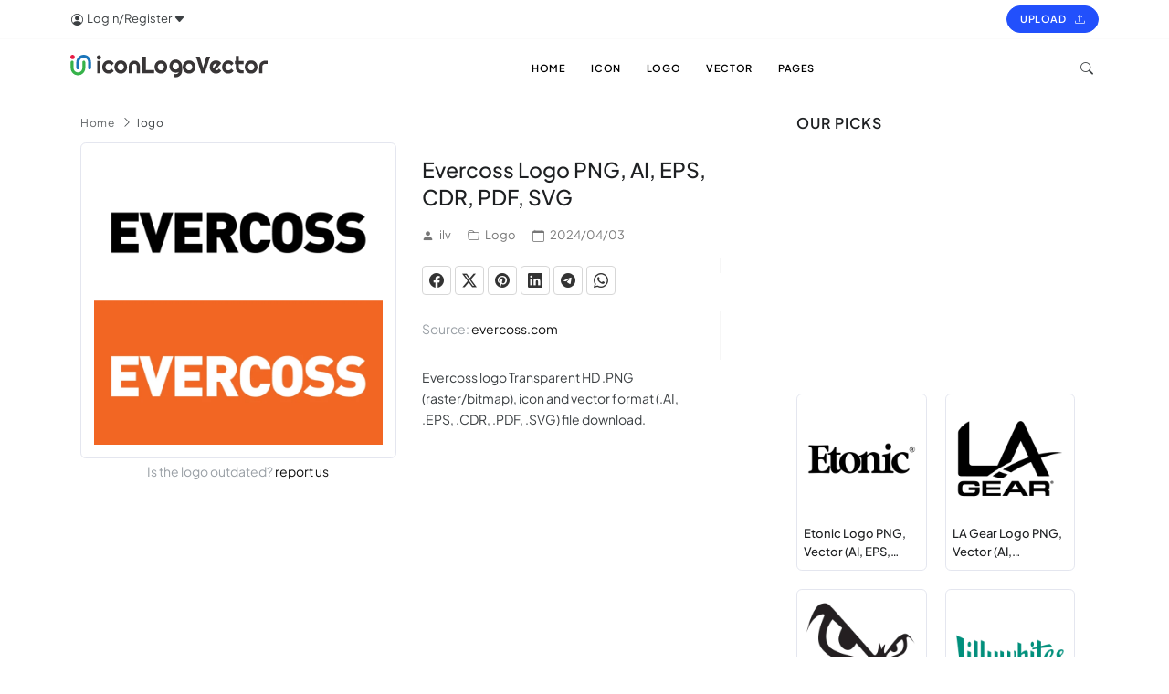

--- FILE ---
content_type: text/html; charset=UTF-8
request_url: https://iconlogovector.com/logo/evercoss
body_size: 10308
content:
<!DOCTYPE html>
<html lang="en" >
    <head>
        <meta charset="utf-8">
        <meta name="viewport" content="width=device-width, initial-scale=1">
        <meta http-equiv="X-UA-Compatible" content="IE=edge">
        <title>Evercoss Logo PNG, AI, EPS, CDR, PDF, SVG - iconLogoVector</title>
        <link rel="canonical" href="https://iconlogovector.com/logo/evercoss">
        <meta name="description" content="Evercoss logo Transparent HD .PNG (raster/bitmap), icon and vector format (.AI, .EPS, .CDR, .PDF, .SVG) file download.">
        <meta name="keywords" content="evercoss">
        <meta name="X-CSRF-TOKEN" content="fa838c307c94b12019d2860b58e123af"> 
        <link rel="apple-touch-icon" sizes="180x180" href="https://iconlogovector.com/apple-touch-icon.png">
        <link rel="icon" type="image/png" sizes="32x32" href="https://iconlogovector.com/favicon-32x32.png">
        <link rel="icon" type="image/png" sizes="16x16" href="https://iconlogovector.com/favicon-16x16.png">
        <link rel="manifest" href="https://iconlogovector.com/site.webmanifest">      
            <meta name="author" content="ilv">
    <meta property="og:locale" content="en">
    <meta property="og:type" content="article">
    <meta property="og:title" content="Evercoss Logo PNG, AI, EPS, CDR, PDF, SVG - iconLogoVector">
    <meta property="og:description" content="Evercoss logo Transparent HD .PNG (raster/bitmap), icon and vector format (.AI, .EPS, .CDR, .PDF, .SVG) file download.">
    <meta property="og:url" content="https://iconlogovector.com/logo/evercoss">
    <meta property="og:site_name" content="iconLogoVector">
    <meta property="article:published_time" content="2024-04-03T02:24:26+07:00">
    <meta property="article:modified_time" content="2024-04-03T02:24:54+07:00">
            <meta property="og:image" content="https://iconlogovector.com/uploads/images/2024/03/lg-6606e3095fd0c-Evercoss.webp">
        <meta name="twitter:card" content="summary_large_image">
        <meta name="twitter:title" content="Evercoss Logo PNG, AI, EPS, CDR, PDF, SVG - iconLogoVector">
        <meta name="twitter:description" content="Evercoss logo Transparent HD .PNG (raster/bitmap), icon and vector format (.AI, .EPS, .CDR, .PDF, .SVG) file download.">
        <meta name="twitter:label1" content="Written by">
        <meta name="twitter:data1" content="ilv">
        <script type="application/ld+json">{"@context": "https://schema.org","@graph": [{"@type": "WebSite","@id": "https://iconlogovector.com/#website","url": "https://iconlogovector.com/","name": "iconLogoVector","description": "Evercoss logo Transparent HD .PNG (raster/bitmap), icon and vector format (.AI, .EPS, .CDR, .PDF, .SVG) file download.","potentialAction": [{"@type": "SearchAction","target": {"@type": "EntryPoint","urlTemplate": "https://iconlogovector.com/post/search?q={search_term_string}"},"query-input": "required name=search_term_string"}],"inLanguage": "en"}, {"@type": "ImageObject","inLanguage": "en","@id": "https://iconlogovector.com/uploads/images/2024/03/lg-6606e3095fd0c-Evercoss.webp","url": "https://iconlogovector.com/uploads/images/2024/03/lg-6606e3095fd0c-Evercoss.webp","contentUrl": "https://iconlogovector.com/uploads/images/2024/03/lg-6606e3095fd0c-Evercoss.webp","caption": "Evercoss Logo PNG, AI, EPS, CDR, PDF, SVG - iconLogoVector"}, {"@type": "WebPage","@id": "https://iconlogovector.com/logo/evercoss","url": "https://iconlogovector.com/logo/evercoss","name": "Evercoss Logo PNG, AI, EPS, CDR, PDF, SVG - iconLogoVector","isPartOf": {"@id": "https://iconlogovector.com/#website"},"primaryImageOfPage": {"@id": "https://iconlogovector.com/uploads/images/2024/03/lg-6606e3095fd0c-Evercoss.webp"},"image": {"@id": "https://iconlogovector.com/uploads/images/2024/03/lg-6606e3095fd0c-Evercoss.webp"},"thumbnailUrl": "https://iconlogovector.com/uploads/images/2024/03/lg-6606e3095fd0c-Evercoss.webp","datePublished": "2024-04-03T02:24:26+07:00","dateModified": "2024-04-03T02:24:54+07:00","author": {"@id": "https://iconlogovector.com/u/ilv"},"description": "Evercoss logo Transparent HD .PNG (raster/bitmap), icon and vector format (.AI, .EPS, .CDR, .PDF, .SVG) file download.","breadcrumb": {"@id": "https://iconlogovector.com/logo/evercoss#breadcrumb"},"inLanguage": "en","potentialAction": [{"@type": "ReadAction","target": ["https://iconlogovector.com/logo/evercoss"]}]}, {"@type": "BreadcrumbList","@id": "https://iconlogovector.com/logo/evercoss#breadcrumb","itemListElement": [{"@type": "ListItem","position": 1,"name": "Home","item": "https://iconlogovector.com/"}, {"@type": "ListItem","position": 2,"name": "logo","item": "https://iconlogovector.com/logo"}, {"@type": "ListItem","position": 3,"name": "Evercoss Logo PNG, AI, EPS, CDR, PDF, SVG"}]}, {"@type": "Person","@id": "https://iconlogovector.com/u/ilv","name": "ilv","image": {"@type": "ImageObject","inLanguage": "en","@id": "https://iconlogovector.com/uploads/avatar/2023/11/6550383d229a9-mstile-310x310.png","url": "https://iconlogovector.com/uploads/avatar/2023/11/6550383d229a9-mstile-310x310.png","contentUrl": "https://iconlogovector.com/uploads/avatar/2023/11/6550383d229a9-mstile-310x310.png","caption": "ilv"},"sameAs": ["https://iconlogovector.com/"],"url": "https://iconlogovector.com/u/ilv"}]}</script>
        <script>var pageConfig = {"postType":"post","uriActive":"","category":"logo","slug":"evercoss"}</script>
        <link href="https://iconlogovector.com/theme/default/css/vendor.css?v=1.7" rel="stylesheet">
        <link href="https://iconlogovector.com/theme/default/css/style.css?v=1.7" rel="stylesheet">
                <script>
            var siteData = {
                csrfHeaderName: 'X-CSRF-TOKEN',
                siteUrl: 'https://iconlogovector.com/', 
                url: 'https://iconlogovector.com/logo/evercoss',
                csrfName: 'csrf_token_name',
            };  
        </script>
        <script async src="https://pagead2.googlesyndication.com/pagead/js/adsbygoogle.js?client=ca-pub-3288866780282962" crossorigin="anonymous"></script>

<script async src="https://www.googletagmanager.com/gtag/js?id=G-SFPLGT914R"></script>

<script>window.dataLayer = window.dataLayer || []; function gtag(){dataLayer.push(arguments);} gtag('js', new Date());gtag('config', 'G-SFPLGT914R');</script>    </head>
<body > 
        <div class="body-inner">
        <div id="topbar">
    <div class="container">
        <div class="row">
            <div class="col-6">
                <div class="topbar-dropdown">
                                            <a class="title"><i class="bi-person-circle"></i> &nbsp;Login/Register <i class="bi-caret-down-fill"></i></a>
                        <div class="dropdown-list">
                            <a class="list-entry" href="https://iconlogovector.com/auth/login">Login</a>
                            <a class="list-entry" href="https://iconlogovector.com/auth/register">Register</a>
                        </div>  
                               
                </div>
            </div>
                        <div class="col-6">
                <div class="topbar-dropdown float-right">
                    <span class="title"><a class="btn btn-rounded btn-sm" href="#modalLogin" data-lightbox="inline"><span class="pe-2">Upload</span> <i class="bi-upload"></i></a></span>
                </div>
            </div>
              
                        <div id="modalLogin" class="modal no-padding">
                <div class="row">
                    <div class="col">
                        <div class="p-40 p-t-60 p-xs-20">
                            <h3>Login</h3>
                            <form class="form-validate form-grey-fields formAutoValidate" data-redirect="user/post-create" action="https://iconlogovector.com/auth/login" method="post">
                                <input type="hidden" name="csrf_token_name" value="fa838c307c94b12019d2860b58e123af">    
                                <div class="form-group">
                                    <label class="sr-only">Email</label>
                                    <div class="input-group">
                                    <input type="email" class="form-control" name="email" placeholder="Enter your email" value="" required="">
                                    <span class="input-group-text"><i class="bi-envelope"></i></span>
                                    </div>
                                </div>
                                <div class="form-group m-b-5">
                                    <label class="sr-only">Password</label>
                                    <div class="input-group">
                                        <input class="form-control" name="password" placeholder="Enter password" type="password" required="" autocomplete="off">
                                        <span class="input-group-text"><i class="bi-lock" aria-hidden="true"></i></span>
                                    </div>
                                </div>
                                <div class="form-group m-b-5">
                                    <label class="sr-only">Captcha</label>
                                    <div class="input-group">
                                    <input class="form-control" autocomplete="off" name="captcha" type="text" placeholder="Input Captcha" required>
                                     <div class="input-group-text p-0 bg-white">
                                      <div class="d-inline-block">
                                                                                <!-- id="captcha" is required -->
                                        <img id="imgCaptcha" class="img-fluid imgCaptcha" alt="" src="[data-uri]">
                                      </div>
                                      <div class="d-inline-block align-items-center">
                                        <button class="btn btn-sm btn-light btn-rounded mt-0 mb-0 me-1 d-none btnLoading" type="button" disabled>
                                            <span class="spinner-border spinner-border-sm align-middle" role="status" aria-hidden="true"></span>
                                        </button>
                                        <!-- id="btnRefresh" is required -->
                                        <button id="btnRefresh" class="btn btn-sm btn-light mt-0 mb-0 me-1 btnRefresh" type="button" data-bs-toggle="tooltip" data-bs-placement="top" data-bs-title="Refresh Captcha">
                                            <i class="bi-arrow-repeat align-middle"></i>
                                            <span class="btn-spinner spinner-border spinner-border-sm d-none" role="status" aria-hidden="true"></span>
                                        </button>
                                      </div>              
                                    </div>
                                    </div>
                                </div>
                                <div class="form-group form-inline text-start m-b-10 ">
                                    <p><a class="right" href="https://iconlogovector.com/auth/forgot-password">
                                        <small>Forgot Password?</small>
                                    </a></p>
                                </div>
                                <div class="text-start form-group">
                                    <button type="submit" class="btn btn-primary">
                                        <span class="spinner-border spinner-border-sm me-2 d-none" role="status" aria-hidden="true"></span>
                                        Login
                                    </button>
                                </div>
                            </form>
                            <p class="text-muted"><small>Don't have an Account? <a href="https://iconlogovector.com/auth/register">Register For Free</a></small></p>
                        </div>
                    </div>
                </div>
            </div>
              
        </div>
    </div>
</div>        <header id="header" class="header-mini">
            <div class="header-inner">
                <div class="container">
                    <div id="logo"> 
                        <a id="website" href="https://iconlogovector.com/" class="auth-logo-dark logo-dark">
                        <img src="https://iconlogovector.com/theme/default/img/logo-lg.svg" alt="Logo" width="210" height="58">
                    </a></div>
                    <div id="search"><a id="btn-search-close" class="btn-search-close" aria-label="Close search form"><i class="bi-x-lg"></i></a>
                        <form class="search-form" action="https://iconlogovector.com/post/search" method="get">
                            <input class="form-control" name="q" type="text" placeholder="Type & Search...">
                            <span class="text-muted">Start typing & press "Enter" or "ESC" to close</span>
                        </form>
                    </div>
                    <div class="header-extras">
                        <ul>
                            <li>
                                <a id="btn-search" href="#"> <i class="bi-search"></i></a>
                            </li>
                        </ul>
                    </div>
                    <div id="mainMenu-trigger"> <a class="lines-button x"><span class="lines"></span></a> </div>
                    <div id="mainMenu" class="menu-center menu-onclick menu-lines">
                        <div class="container">
                            <nav>
                                <ul>
                                    <li><a href="https://iconlogovector.com/">HOME</a></li>
                                    <li><a href="https://iconlogovector.com/icon">ICON</a></li><li><a href="https://iconlogovector.com/logo">LOGO</a></li><li><a href="https://iconlogovector.com/vector">VECTOR</a></li>                                    <li class="dropdown"><a href="#">Pages</a>
                                        <ul class="dropdown-menu">
                                            <li><a href="https://iconlogovector.com/p/about">ABOUT</a></li><li><a href="https://iconlogovector.com/p/tos">TERM AND CONDITION</a></li><li><a href="https://iconlogovector.com/p/privacy">PRIVACY POLICY</a></li><li><a href="https://iconlogovector.com/p/dmca">DMCA</a></li><li><a href="https://iconlogovector.com/p/copyright">COPYRIGHT</a></li><li><a href="https://iconlogovector.com/p/contact">CONTACT US</a></li>                                        </ul>
                                    </li>
                                </ul>
                            </nav>
                        </div>
                    </div>
                </div>
            </div>
        </header>
        <div id="page-content" class="sidebar-both min-vh-100">
    <div class="container">
        <div class="row">
            <div class="content single-post col-lg-8">           
                <div id="breadcrumb" class="breadcrumb float-left">
                    <ul>
                        <li><a href="https://iconlogovector.com/">Home</a>
                        </li>
                        <li class="active"><a href="https://iconlogovector.com/logo">logo</a>
                        </li>
                    </ul>
                </div>
                <div class="post-item">
    <div class="post-item-wrap">
          
        <div class="row mb-0">
                        <div class="col-md-6">
                <div data-items="1" data-lightbox="gallery" class="p-3 border rounded">
                    <a href="https://iconlogovector.com/uploads/images/2024/03/lg-6606e3095fd0c-Evercoss.webp" data-lightbox="image">
                        <img id="primaryImage" alt="Evercoss Logo" class="img-fluid" src="https://iconlogovector.com/uploads/images/2024/03/lg-6606e3095fd0c-Evercoss.webp">         
                    </a>
                </div>
                <p class="text-center text-muted m-0"><small>Is the logo outdated? <a class="text-dark" href="https://iconlogovector.com/post/report/evercoss">report us</a></small></p>
            </div>
                        <div class="col-md-6">
               <div class="post-item-description p-0 m-0">    
                   <h1 class="text-break">Evercoss Logo PNG, AI, EPS, CDR, PDF, SVG</h1>     
                   <div class="post-meta">
                        <span class="post-meta-user"><i class="bi-person-fill"></i> <a href="https://iconlogovector.com/u/ilv">ilv</a></span>
                        <span class="post-meta-category"><i class="bi-folder"></i> <a href="https://iconlogovector.com/logo">Logo</a></span>
                        <span class="post-meta-date"><i class="bi-calendar"></i> 2024/04/03</span>                       
                        <div class="mb-5 social-icons social-icons-border social-icons-colored-hover">
                            <ul class="social-share">                            
                                <li class="social-facebook"><a title="share on facebook" target="_blank" rel="noopener noreferrer nofollow" href="https://www.facebook.com/sharer.php?u=https://iconlogovector.com/logo/evercoss"><i class="bi-facebook"></i></a></li>
                                <li class="social-twitter"><a title="share on twitter (X)" target="_blank" rel="noopener noreferrer nofollow" href="https://twitter.com/intent/tweet?url=https://iconlogovector.com/logo/evercoss&text=Evercoss+Logo+PNG%2C+AI%2C+EPS%2C+CDR%2C+PDF%2C+SVG+-+iconLogoVector&hashtags=logo"><i class="bi-twitter-x"></i></a></li>
                                <li class="social-pinterest"><a title="share on pinterest" target="_blank" rel="noopener noreferrer nofollow" href="https://pinterest.com/pin/create/button/?url=https://iconlogovector.com/logo/evercoss&media=https://iconlogovector.com/uploads/images/2024/03/lg-6606e3095fd0c-Evercoss.webp&description=Evercoss+Logo+PNG%2C+AI%2C+EPS%2C+CDR%2C+PDF%2C+SVG+-+iconLogoVector"><i class="bi-pinterest"></i></a></li>
                                <li class="social-linkedin"><a title="share on linkedin" target="_blank" rel="noopener noreferrer nofollow" href="https://www.linkedin.com/sharing/share-offsite/?url=https://iconlogovector.com/logo/evercoss"><i class="bi-linkedin"></i></a></li>
                                <li class="social-telegram"><a title="share on telegram" target="_blank" rel="noopener noreferrer nofollow" href="https://t.me/share/url?url=https://iconlogovector.com/logo/evercoss&text=Evercoss+Logo+PNG%2C+AI%2C+EPS%2C+CDR%2C+PDF%2C+SVG+-+iconLogoVector"><i class="bi-telegram"></i></a></li>
                                <li class="social-whatsapp"><a title="share on whatsapp" target="_blank" rel="noopener noreferrer nofollow" href="https://api.whatsapp.com/send?text=Evercoss+Logo+PNG%2C+AI%2C+EPS%2C+CDR%2C+PDF%2C+SVG+-+iconLogoVector%20https://iconlogovector.com/logo/evercoss"><i class="bi-whatsapp"></i></a></li>
                            </ul>
                        </div>
                                                                                    <div class="source">
                                    <p class="text-break text-sm text-muted"><span>Source: </span> <a class="text-dark" href="http://evercoss.com/" target="_blank" rel="noopener noreferrer nofollow">evercoss.com</a></p>
                                </div>
                                                                            <div class="summary">
                            <p class="text-break text-sm">Evercoss logo Transparent HD .PNG (raster/bitmap), icon and vector format (.AI, .EPS, .CDR, .PDF, .SVG) file download.</p>
                        </div>
                   </div>
               </div>
            </div>
        </div>
        
        <div class="entry-content text-break my-3"></div>  
                <div class="downloads row mb-2">
            <div class="gla gla1">
                <script async src="https://pagead2.googlesyndication.com/pagead/js/adsbygoogle.js?client=ca-pub-3288866780282962"
     crossorigin="anonymous"></script>
<!-- sl_300250 -->
<ins class="adsbygoogle"
     style="display:block"
     data-ad-client="ca-pub-3288866780282962"
     data-ad-slot="6856596788"
     data-ad-format="auto"></ins>
<script>
     (adsbygoogle = window.adsbygoogle || []).push({});
</script>            </div>
            <div class="widget col-12 m-0">
                <h4 class="widget-title my-2">Download: </h4>
            </div>
                        <div class="col-md-6">
                <div class="border rounded mb-3">
                    <div class="p-2">
                        <div class="row p-2 dz-details file-to-download">
                            <div class="col-12">
                              <div><span class="filename m-0 fw-bold">Evercoss.ai</span></div>
                            </div>                         
                            <div class="col-12">
                                <div class="row align-items-center">
                                    <div class="col-6">
                                        <div><smal class="filesize">357.1 KB</small> </div>
                                    </div>
                                                                        <div class="col-6 text-end">
                                      <button data-hash="9a2b2f3dd8c70cf89940c1931ef2a44989" data-filename="Evercoss.ai" type="button" class="cdz-btn-download btn btn-sm btn-success ms-0 mt-2" data-bs-toggle="tooltip" title="download Evercoss.ai">
                                      <i class="bi-download"></i>&nbsp; Download
                                      </button>
                                    </div>
                                                                    </div>
                            </div>
                          
                            <div class="col-12">
                              <div class="mb-0 text-muted">
                                  <small class="pe-3 d-block">
                                      <i class="bi-cloud-arrow-down text-small"></i><span class="ps-2 text-extra-small download-count">0</span>
                                      <span class="ps-3 pe-2"></span>
                                      <span class="border ps-2 pe-2 d-inline-block me-1">.<span class="filename-extension text-dark text-uppercase">ai</span></span>
                                  </small>
                              </div>
                            </div>
                        </div>
                    </div>
                </div>
            </div>
                        <div class="col-md-6">
                <div class="border rounded mb-3">
                    <div class="p-2">
                        <div class="row p-2 dz-details file-to-download">
                            <div class="col-12">
                              <div><span class="filename m-0 fw-bold">Evercoss.cdr</span></div>
                            </div>                         
                            <div class="col-12">
                                <div class="row align-items-center">
                                    <div class="col-6">
                                        <div><smal class="filesize">37 KB</small> </div>
                                    </div>
                                                                        <div class="col-6 text-end">
                                      <button data-hash="036e4c90b15f8db5f4f9795ca25540c474" data-filename="Evercoss.cdr" type="button" class="cdz-btn-download btn btn-sm btn-success ms-0 mt-2" data-bs-toggle="tooltip" title="download Evercoss.cdr">
                                      <i class="bi-download"></i>&nbsp; Download
                                      </button>
                                    </div>
                                                                    </div>
                            </div>
                          
                            <div class="col-12">
                              <div class="mb-0 text-muted">
                                  <small class="pe-3 d-block">
                                      <i class="bi-cloud-arrow-down text-small"></i><span class="ps-2 text-extra-small download-count">1</span>
                                      <span class="ps-3 pe-2"></span>
                                      <span class="border ps-2 pe-2 d-inline-block me-1">.<span class="filename-extension text-dark text-uppercase">cdr</span></span>
                                  </small>
                              </div>
                            </div>
                        </div>
                    </div>
                </div>
            </div>
                        <div class="col-md-6">
                <div class="border rounded mb-3">
                    <div class="p-2">
                        <div class="row p-2 dz-details file-to-download">
                            <div class="col-12">
                              <div><span class="filename m-0 fw-bold">Evercoss.eps</span></div>
                            </div>                         
                            <div class="col-12">
                                <div class="row align-items-center">
                                    <div class="col-6">
                                        <div><smal class="filesize">2 MB</small> </div>
                                    </div>
                                                                        <div class="col-6 text-end">
                                      <button data-hash="8698a33067482a272db5e59f06d1dcc868" data-filename="Evercoss.eps" type="button" class="cdz-btn-download btn btn-sm btn-success ms-0 mt-2" data-bs-toggle="tooltip" title="download Evercoss.eps">
                                      <i class="bi-download"></i>&nbsp; Download
                                      </button>
                                    </div>
                                                                    </div>
                            </div>
                          
                            <div class="col-12">
                              <div class="mb-0 text-muted">
                                  <small class="pe-3 d-block">
                                      <i class="bi-cloud-arrow-down text-small"></i><span class="ps-2 text-extra-small download-count">0</span>
                                      <span class="ps-3 pe-2"></span>
                                      <span class="border ps-2 pe-2 d-inline-block me-1">.<span class="filename-extension text-dark text-uppercase">eps</span></span>
                                  </small>
                              </div>
                            </div>
                        </div>
                    </div>
                </div>
            </div>
                        <div class="col-md-6">
                <div class="border rounded mb-3">
                    <div class="p-2">
                        <div class="row p-2 dz-details file-to-download">
                            <div class="col-12">
                              <div><span class="filename m-0 fw-bold">Evercoss.pdf</span></div>
                            </div>                         
                            <div class="col-12">
                                <div class="row align-items-center">
                                    <div class="col-6">
                                        <div><smal class="filesize">62.2 KB</small> </div>
                                    </div>
                                                                        <div class="col-6 text-end">
                                      <button data-hash="1f41871322a40345ad4c65973bbd192624" data-filename="Evercoss.pdf" type="button" class="cdz-btn-download btn btn-sm btn-success ms-0 mt-2" data-bs-toggle="tooltip" title="download Evercoss.pdf">
                                      <i class="bi-download"></i>&nbsp; Download
                                      </button>
                                    </div>
                                                                    </div>
                            </div>
                          
                            <div class="col-12">
                              <div class="mb-0 text-muted">
                                  <small class="pe-3 d-block">
                                      <i class="bi-cloud-arrow-down text-small"></i><span class="ps-2 text-extra-small download-count">0</span>
                                      <span class="ps-3 pe-2"></span>
                                      <span class="border ps-2 pe-2 d-inline-block me-1">.<span class="filename-extension text-dark text-uppercase">pdf</span></span>
                                  </small>
                              </div>
                            </div>
                        </div>
                    </div>
                </div>
            </div>
                        <div class="col-md-6">
                <div class="border rounded mb-3">
                    <div class="p-2">
                        <div class="row p-2 dz-details file-to-download">
                            <div class="col-12">
                              <div><span class="filename m-0 fw-bold">Evercoss.png</span></div>
                            </div>                         
                            <div class="col-12">
                                <div class="row align-items-center">
                                    <div class="col-6">
                                        <div><smal class="filesize">25.3 KB</small> </div>
                                    </div>
                                                                        <div class="col-6 text-end">
                                      <button data-hash="7059c40c304723dae7ed952a9842fdb791" data-filename="Evercoss.png" type="button" class="cdz-btn-download btn btn-sm btn-success ms-0 mt-2" data-bs-toggle="tooltip" title="download Evercoss.png">
                                      <i class="bi-download"></i>&nbsp; Download
                                      </button>
                                    </div>
                                                                    </div>
                            </div>
                          
                            <div class="col-12">
                              <div class="mb-0 text-muted">
                                  <small class="pe-3 d-block">
                                      <i class="bi-cloud-arrow-down text-small"></i><span class="ps-2 text-extra-small download-count">0</span>
                                      <span class="ps-3 pe-2"></span>
                                      <span class="border ps-2 pe-2 d-inline-block me-1">.<span class="filename-extension text-dark text-uppercase">png</span></span>
                                  </small>
                              </div>
                            </div>
                        </div>
                    </div>
                </div>
            </div>
                        <div class="col-md-6">
                <div class="border rounded mb-3">
                    <div class="p-2">
                        <div class="row p-2 dz-details file-to-download">
                            <div class="col-12">
                              <div><span class="filename m-0 fw-bold">Evercoss.svg</span></div>
                            </div>                         
                            <div class="col-12">
                                <div class="row align-items-center">
                                    <div class="col-6">
                                        <div><smal class="filesize">10.5 KB</small> </div>
                                    </div>
                                                                        <div class="col-6 text-end">
                                      <button data-hash="36e6c34a629f2f2e397848539c5035cb34" data-filename="Evercoss.svg" type="button" class="cdz-btn-download btn btn-sm btn-success ms-0 mt-2" data-bs-toggle="tooltip" title="download Evercoss.svg">
                                      <i class="bi-download"></i>&nbsp; Download
                                      </button>
                                    </div>
                                                                    </div>
                            </div>
                          
                            <div class="col-12">
                              <div class="mb-0 text-muted">
                                  <small class="pe-3 d-block">
                                      <i class="bi-cloud-arrow-down text-small"></i><span class="ps-2 text-extra-small download-count">0</span>
                                      <span class="ps-3 pe-2"></span>
                                      <span class="border ps-2 pe-2 d-inline-block me-1">.<span class="filename-extension text-dark text-uppercase">svg</span></span>
                                  </small>
                              </div>
                            </div>
                        </div>
                    </div>
                </div>
            </div>
                        <div class="gla gla4">
                <script async src="https://pagead2.googlesyndication.com/pagead/js/adsbygoogle.js?client=ca-pub-3288866780282962"
     crossorigin="anonymous"></script>
<!-- sl_resp2 -->
<ins class="adsbygoogle"
     style="display:block"
     data-ad-client="ca-pub-3288866780282962"
     data-ad-slot="1288156479"
     data-ad-format="auto"
     data-full-width-responsive="true"></ins>
<script>
     (adsbygoogle = window.adsbygoogle || []).push({});
</script>            </div>
        </div>
                <div class="widget col-12 m-0">
            <h4 class="widget-title my-2">Tags: </h4>
            <div class="post-tags">
                <a href="https://iconlogovector.com/tag/evercoss">evercoss</a>            </div>
        </div>
         
    </div>
</div>

            </div>

            <div class="sidebar sticky-sidebar col-lg-4">
            <div class="widget sidebar">
    <h4 class="widget-title">OUR PICKS</h4>
    <div class="gla gla2 mb-3">
        <script async src="https://pagead2.googlesyndication.com/pagead/js/adsbygoogle.js?client=ca-pub-3288866780282962"
     crossorigin="anonymous"></script>
<!-- newresponsive1 -->
<ins class="adsbygoogle"
     style="display:block"
     data-ad-client="ca-pub-3288866780282962"
     data-ad-slot="8940978725"
     data-ad-format="auto"
     data-full-width-responsive="true"></ins>
<script>
     (adsbygoogle = window.adsbygoogle || []).push({});
</script>    </div>
    <div class="grid-layout post-2-columns" data-item="post-item">
                                <div class="post-item posts-lists">
                <div class="post-item-wrap p-2 border rounded">
                                        <div class="post-image">
                        <a href="https://iconlogovector.com/logo/etonic">
                            <img alt="Etonic logo" loading="lazy" src="https://iconlogovector.com/uploads/images/2026/01/sm-696826e1edd93-Etonic.webp">
                        </a>
                        <div class="img-overlay img-overlay-top">
                            <a href="https://iconlogovector.com/logo" class="badge d-inline-block text-white">Logo</a>
                        </div>
                                                <div class="img-overlay">
                                                        <span class="badge bg-dark d-inline-block">.ai</span>
                                                        <span class="badge bg-dark d-inline-block">.cdr</span>
                                                        <span class="badge bg-dark d-inline-block">.eps</span>
                                                        <span class="badge bg-dark d-inline-block">.pdf</span>
                                                        <span class="badge bg-dark d-inline-block">.png</span>
                                                        <span class="badge bg-dark d-inline-block">.svg</span>
                                                    </div>
                                            </div>
                                        <div class="post-item-description">
                                                <h4 class="post-item-title"><a class="ellipses" href="https://iconlogovector.com/logo/etonic">Etonic Logo PNG,  Vector (AI, EPS,&#8230;</a></h4>
                    </div>
                </div>
            </div>
                                            <div class="post-item posts-lists">
                <div class="post-item-wrap p-2 border rounded">
                                        <div class="post-image">
                        <a href="https://iconlogovector.com/logo/la-gear">
                            <img alt="LA Gear logo" loading="lazy" src="https://iconlogovector.com/uploads/images/2026/01/sm-6968252c25cb2-LA-Gear.webp">
                        </a>
                        <div class="img-overlay img-overlay-top">
                            <a href="https://iconlogovector.com/logo" class="badge d-inline-block text-white">Logo</a>
                        </div>
                                                <div class="img-overlay">
                                                        <span class="badge bg-dark d-inline-block">.ai</span>
                                                        <span class="badge bg-dark d-inline-block">.cdr</span>
                                                        <span class="badge bg-dark d-inline-block">.eps</span>
                                                        <span class="badge bg-dark d-inline-block">.pdf</span>
                                                        <span class="badge bg-dark d-inline-block">.png</span>
                                                        <span class="badge bg-dark d-inline-block">.svg</span>
                                                    </div>
                                            </div>
                                        <div class="post-item-description">
                                                <h4 class="post-item-title"><a class="ellipses" href="https://iconlogovector.com/logo/la-gear">LA Gear Logo PNG,  Vector (AI,&#8230;</a></h4>
                    </div>
                </div>
            </div>
                                            <div class="post-item posts-lists">
                <div class="post-item-wrap p-2 border rounded">
                                        <div class="post-image">
                        <a href="https://iconlogovector.com/logo/no-fear">
                            <img alt="No Fear logo" loading="lazy" src="https://iconlogovector.com/uploads/images/2026/01/sm-69682430d08bf-No-Fear.webp">
                        </a>
                        <div class="img-overlay img-overlay-top">
                            <a href="https://iconlogovector.com/logo" class="badge d-inline-block text-white">Logo</a>
                        </div>
                                                <div class="img-overlay">
                                                        <span class="badge bg-dark d-inline-block">.ai</span>
                                                        <span class="badge bg-dark d-inline-block">.cdr</span>
                                                        <span class="badge bg-dark d-inline-block">.eps</span>
                                                        <span class="badge bg-dark d-inline-block">.pdf</span>
                                                        <span class="badge bg-dark d-inline-block">.png</span>
                                                        <span class="badge bg-dark d-inline-block">.svg</span>
                                                    </div>
                                            </div>
                                        <div class="post-item-description">
                                                <h4 class="post-item-title"><a class="ellipses" href="https://iconlogovector.com/logo/no-fear">No Fear Logo PNG,  Vector (AI,&#8230;</a></h4>
                    </div>
                </div>
            </div>
                                            <div class="post-item posts-lists">
                <div class="post-item-wrap p-2 border rounded">
                                        <div class="post-image">
                        <a href="https://iconlogovector.com/logo/lillywhites">
                            <img alt="Lillywhites logo" loading="lazy" src="https://iconlogovector.com/uploads/images/2026/01/sm-696821dadae04-Lillywhites.webp">
                        </a>
                        <div class="img-overlay img-overlay-top">
                            <a href="https://iconlogovector.com/logo" class="badge d-inline-block text-white">Logo</a>
                        </div>
                                                <div class="img-overlay">
                                                        <span class="badge bg-dark d-inline-block">.ai</span>
                                                        <span class="badge bg-dark d-inline-block">.cdr</span>
                                                        <span class="badge bg-dark d-inline-block">.eps</span>
                                                        <span class="badge bg-dark d-inline-block">.pdf</span>
                                                        <span class="badge bg-dark d-inline-block">.png</span>
                                                        <span class="badge bg-dark d-inline-block">.svg</span>
                                                    </div>
                                            </div>
                                        <div class="post-item-description">
                                                <h4 class="post-item-title"><a class="ellipses" href="https://iconlogovector.com/logo/lillywhites">Lillywhites Logo PNG,  Vector (AI, EPS,&#8230;</a></h4>
                    </div>
                </div>
            </div>
                                            <div class="post-item posts-lists">
                <div class="post-item-wrap p-2 border rounded">
                                        <div class="post-image">
                        <a href="https://iconlogovector.com/logo/firetrap">
                            <img alt="Firetrap logo" loading="lazy" src="https://iconlogovector.com/uploads/images/2026/01/sm-6968209ac6351-Firetrap.webp">
                        </a>
                        <div class="img-overlay img-overlay-top">
                            <a href="https://iconlogovector.com/logo" class="badge d-inline-block text-white">Logo</a>
                        </div>
                                                <div class="img-overlay">
                                                        <span class="badge bg-dark d-inline-block">.ai</span>
                                                        <span class="badge bg-dark d-inline-block">.cdr</span>
                                                        <span class="badge bg-dark d-inline-block">.eps</span>
                                                        <span class="badge bg-dark d-inline-block">.pdf</span>
                                                        <span class="badge bg-dark d-inline-block">.png</span>
                                                        <span class="badge bg-dark d-inline-block">.svg</span>
                                                    </div>
                                            </div>
                                        <div class="post-item-description">
                                                <h4 class="post-item-title"><a class="ellipses" href="https://iconlogovector.com/logo/firetrap">Firetrap Logo PNG,  Vector (AI, EPS,&#8230;</a></h4>
                    </div>
                </div>
            </div>
                                            <div class="post-item posts-lists">
                <div class="post-item-wrap p-2 border rounded">
                                        <div class="post-image">
                        <a href="https://iconlogovector.com/logo/initio-parfums-prives">
                            <img alt="INITIO Parfums Privés logo" loading="lazy" src="https://iconlogovector.com/uploads/images/2026/01/sm-696773b62af5e-INITIO-Parfums-Prives.webp">
                        </a>
                        <div class="img-overlay img-overlay-top">
                            <a href="https://iconlogovector.com/logo" class="badge d-inline-block text-white">Logo</a>
                        </div>
                                                <div class="img-overlay">
                                                        <span class="badge bg-dark d-inline-block">.ai</span>
                                                        <span class="badge bg-dark d-inline-block">.cdr</span>
                                                        <span class="badge bg-dark d-inline-block">.eps</span>
                                                        <span class="badge bg-dark d-inline-block">.pdf</span>
                                                        <span class="badge bg-dark d-inline-block">.png</span>
                                                        <span class="badge bg-dark d-inline-block">.svg</span>
                                                    </div>
                                            </div>
                                        <div class="post-item-description">
                                                <h4 class="post-item-title"><a class="ellipses" href="https://iconlogovector.com/logo/initio-parfums-prives">INITIO Parfums Privés Logo PNG,  Vector&#8230;</a></h4>
                    </div>
                </div>
            </div>
                                            <div class="post-item posts-lists">
                <div class="post-item-wrap p-2 border rounded">
                                        <div class="post-image">
                        <a href="https://iconlogovector.com/icon/cornwall-circle-flag-png-ai-eps-cdr-pdf-svg">
                            <img alt="Cornwall. Circle, Rounded Flag" loading="lazy" src="https://iconlogovector.com/uploads/images/2024/08/sm-66b9d9e446ac8-Cornwall-Circle-Flag.webp">
                        </a>
                        <div class="img-overlay img-overlay-top">
                            <a href="https://iconlogovector.com/icon" class="badge d-inline-block text-white">Icon</a>
                        </div>
                                                <div class="img-overlay">
                                                        <span class="badge bg-dark d-inline-block">.ai</span>
                                                        <span class="badge bg-dark d-inline-block">.cdr</span>
                                                        <span class="badge bg-dark d-inline-block">.eps</span>
                                                        <span class="badge bg-dark d-inline-block">.pdf</span>
                                                        <span class="badge bg-dark d-inline-block">.png</span>
                                                        <span class="badge bg-dark d-inline-block">.svg</span>
                                                    </div>
                                            </div>
                                        <div class="post-item-description">
                                                <h4 class="post-item-title"><a class="ellipses" href="https://iconlogovector.com/icon/cornwall-circle-flag-png-ai-eps-cdr-pdf-svg">Cornwall (Circle Flag) PNG, AI, EPS,&#8230;</a></h4>
                    </div>
                </div>
            </div>
                                            <div class="post-item posts-lists">
                <div class="post-item-wrap p-2 border rounded">
                                        <div class="post-image">
                        <a href="https://iconlogovector.com/logo/gov-domain-tld">
                            <img alt=".gov Domain (TLD) Logo " loading="lazy" src="https://iconlogovector.com/uploads/images/2024/10/sm-6718f8bd0b92e-gov-Domain-TLD.webp">
                        </a>
                        <div class="img-overlay img-overlay-top">
                            <a href="https://iconlogovector.com/logo" class="badge d-inline-block text-white">Logo</a>
                        </div>
                                                <div class="img-overlay">
                                                        <span class="badge bg-dark d-inline-block">.ai</span>
                                                        <span class="badge bg-dark d-inline-block">.cdr</span>
                                                        <span class="badge bg-dark d-inline-block">.eps</span>
                                                        <span class="badge bg-dark d-inline-block">.pdf</span>
                                                        <span class="badge bg-dark d-inline-block">.png</span>
                                                        <span class="badge bg-dark d-inline-block">.svg</span>
                                                    </div>
                                            </div>
                                        <div class="post-item-description">
                                                <h4 class="post-item-title"><a class="ellipses" href="https://iconlogovector.com/logo/gov-domain-tld">.gov Domain (TLD) Logo PNG, AI,&#8230;</a></h4>
                    </div>
                </div>
            </div>
                                            <div class="post-item posts-lists">
                <div class="post-item-wrap p-2 border rounded">
                                        <div class="post-image">
                        <a href="https://iconlogovector.com/logo/moustache-bikes">
                            <img alt="Moustache Bikes Logo PNG,  Vector (AI, EPS, CDR, PDF, SVG)" loading="lazy" src="https://iconlogovector.com/uploads/images/2025/02/sm-67b8e4728f597-Moustache-Bikes.webp">
                        </a>
                        <div class="img-overlay img-overlay-top">
                            <a href="https://iconlogovector.com/logo" class="badge d-inline-block text-white">Logo</a>
                        </div>
                                                <div class="img-overlay">
                                                        <span class="badge bg-dark d-inline-block">.ai</span>
                                                        <span class="badge bg-dark d-inline-block">.cdr</span>
                                                        <span class="badge bg-dark d-inline-block">.eps</span>
                                                        <span class="badge bg-dark d-inline-block">.pdf</span>
                                                        <span class="badge bg-dark d-inline-block">.png</span>
                                                        <span class="badge bg-dark d-inline-block">.svg</span>
                                                    </div>
                                            </div>
                                        <div class="post-item-description">
                                                <h4 class="post-item-title"><a class="ellipses" href="https://iconlogovector.com/logo/moustache-bikes">Moustache Bikes Logo PNG,  Vector (AI,&#8230;</a></h4>
                    </div>
                </div>
            </div>
                                            <div class="post-item posts-lists">
                <div class="post-item-wrap p-2 border rounded">
                                        <div class="post-image">
                        <a href="https://iconlogovector.com/logo/colorado-square-flag-png-ai-eps-cdr-pdf-svg">
                            <img alt="Colorado. Square Flag" loading="lazy" src="https://iconlogovector.com/uploads/images/2024/08/sm-66b2a57c74735-Colorado-Square-Flag.webp">
                        </a>
                        <div class="img-overlay img-overlay-top">
                            <a href="https://iconlogovector.com/logo" class="badge d-inline-block text-white">Logo</a>
                        </div>
                                                <div class="img-overlay">
                                                        <span class="badge bg-dark d-inline-block">.ai</span>
                                                        <span class="badge bg-dark d-inline-block">.cdr</span>
                                                        <span class="badge bg-dark d-inline-block">.eps</span>
                                                        <span class="badge bg-dark d-inline-block">.pdf</span>
                                                        <span class="badge bg-dark d-inline-block">.png</span>
                                                        <span class="badge bg-dark d-inline-block">.svg</span>
                                                    </div>
                                            </div>
                                        <div class="post-item-description">
                                                <h4 class="post-item-title"><a class="ellipses" href="https://iconlogovector.com/logo/colorado-square-flag-png-ai-eps-cdr-pdf-svg">Colorado [Square Flag] PNG, AI, EPS,&#8230;</a></h4>
                    </div>
                </div>
            </div>
                                            <div class="post-item posts-lists">
                <div class="post-item-wrap p-2 border rounded">
                                        <div class="post-image">
                        <a href="https://iconlogovector.com/logo/yes-bank">
                            <img alt="YES BANK Logo PNG,  Vector (AI, EPS, CDR, PDF, SVG)" loading="lazy" src="https://iconlogovector.com/uploads/images/2025/01/sm-6798af78a9b94-YES-BANK.webp">
                        </a>
                        <div class="img-overlay img-overlay-top">
                            <a href="https://iconlogovector.com/logo" class="badge d-inline-block text-white">Logo</a>
                        </div>
                                                <div class="img-overlay">
                                                        <span class="badge bg-dark d-inline-block">.ai</span>
                                                        <span class="badge bg-dark d-inline-block">.cdr</span>
                                                        <span class="badge bg-dark d-inline-block">.eps</span>
                                                        <span class="badge bg-dark d-inline-block">.pdf</span>
                                                        <span class="badge bg-dark d-inline-block">.png</span>
                                                        <span class="badge bg-dark d-inline-block">.svg</span>
                                                    </div>
                                            </div>
                                        <div class="post-item-description">
                                                <h4 class="post-item-title"><a class="ellipses" href="https://iconlogovector.com/logo/yes-bank">YES BANK Logo PNG,  Vector (AI,&#8230;</a></h4>
                    </div>
                </div>
            </div>
                                            <div class="post-item posts-lists">
                <div class="post-item-wrap p-2 border rounded">
                                        <div class="post-image">
                        <a href="https://iconlogovector.com/icon/marche-circle-flag-png-ai-eps-cdr-pdf-svg">
                            <img alt="Marche. Circle, Rounded Flag" loading="lazy" src="https://iconlogovector.com/uploads/images/2024/08/sm-66c1cf14b5d42-Marche-Circle-Flag.webp">
                        </a>
                        <div class="img-overlay img-overlay-top">
                            <a href="https://iconlogovector.com/icon" class="badge d-inline-block text-white">Icon</a>
                        </div>
                                                <div class="img-overlay">
                                                        <span class="badge bg-dark d-inline-block">.ai</span>
                                                        <span class="badge bg-dark d-inline-block">.cdr</span>
                                                        <span class="badge bg-dark d-inline-block">.eps</span>
                                                        <span class="badge bg-dark d-inline-block">.pdf</span>
                                                        <span class="badge bg-dark d-inline-block">.png</span>
                                                        <span class="badge bg-dark d-inline-block">.svg</span>
                                                    </div>
                                            </div>
                                        <div class="post-item-description">
                                                <h4 class="post-item-title"><a class="ellipses" href="https://iconlogovector.com/icon/marche-circle-flag-png-ai-eps-cdr-pdf-svg">Marche (Circle Flag) PNG, AI, EPS,&#8230;</a></h4>
                    </div>
                </div>
            </div>
                        </div>
</div>


            </div>
        </div>
    </div>
</div>
        <footer id="footer">
            <div class="copyright-content">
                <div class="container">
                    <div class="row">
                        <div class="col-12">
                            <div class="mb-3 text-center">
                                <p class="mb-2"><small>Support iconLogoVector:</small></p>
                                <script type='text/javascript' src='https://storage.ko-fi.com/cdn/widget/Widget_2.js'></script><script type='text/javascript'>kofiwidget2.init('Support me on Ko-fi', '#72a4f2', 'A0A21NXI5X');kofiwidget2.draw();</script> 
                            </div>
                        </div>
                        <div class="col-md-6">
                            <div class="copyright-text text-center text-md-start">&copy; 2026 <a href="https://iconlogovector.com/">iconLogoVector.com</a></div>
                        </div>
                        <div class="col-md-6 text-center text-md-end">
                            <ul class="list-unstyled">
                                <li class="d-inline-block me-3"><a href="https://iconlogovector.com/p/privacy">Privacy Policy</a></li><li class="d-inline-block me-3"><a href="https://iconlogovector.com/p/contact">Contact Us</a></li>                            </ul>
                        </div>
                        <div class="col-md-12">
                              <div class="text-center text-sm"><p>* Any trademarks or logos on this site are property of their respective owners. <a class="text-bold" href="https://iconlogovector.com/p/contact">Report</a></p></div>
                        </div>
                    </div>
                </div>
            </div>
        </footer>
    </div>
        <!-- Vendor -->
    <script src="https://iconlogovector.com/theme/default/js/jquery.js?v=1.7"></script>
    <script src="https://iconlogovector.com/theme/default/js/vendor.min.js?v=1.7"></script>
    <script src="https://iconlogovector.com/theme/default/js/core.min.js?v=1.7"></script>
    <script src="https://iconlogovector.com/theme/default/js/script.js?v=1.7"></script>
        <!-- asterra -->   
<script async="async" data-cfasync="false" src="//weakerscripts.com/a61b79184bf7ef31a5a36ed58d218157/invoke.js"></script>
<script>
    const template = {
        modalDownloadClient: function(mockFile) {return `<div class="modal fade" id="modaldownload" tabindex="-1" role="dialog" aria-hidden="true">
        <div class="modal-dialog modal-dialog-scrollable modal-lg modal-dialog-centered">

            <div class="modal-content p-countdown">
                <div class="modal-header">
                    <h4 class="modal-title" id="modal-label">Download File</h4><button type="button" class="btn-close" data-bs-dismiss="modal" aria-hidden="true">×</button></div>
                <div class="modal-body pt-0 pb-2">
                                        <div class="row">
                        <div class="col">
                            <div class="user-desc d-flex justify-content-center align-items-center">
                                <div class="me-3 align-self-start"><img alt="" width="42" height="42" src="https://iconlogovector.com/uploads/avatar/2023/11/6550383d229a9-mstile-310x310.png" class="avatar avatar-lg"></div>
                                <div>
                                    <h5 class="mb-1 fw-light fs-16">
                                        ILV                                    </h5>
                                    <p><span class="text-muted"></span> <a class="text-dark fs-14" href="https://iconlogovector.com/u/ilv"><strong>ilv</strong></a></p>
                                                                    </div>
                            </div>
                        </div>
                    </div>
                                        <div class="row">
                        <div class="col-12 text-center">
                            <p class="text-dark p-0 m-0  fs-14"><span class="text-muted">Download File:</span></p>
                            <p class="fs-14"><strong>${mockFile.name}</strong></p>                                                                            
                        </div>
                        <div class="col-12 text-center">
                            <!-- asterra -->                                                   
                            <div id="container-a61b79184bf7ef31a5a36ed58d218157"></div>                                                
                        </div>
                    </div>
                </div>
                <div class="d-block modal-footer">
                    <div class="d-flex justify-content-between">
                        <div class="btn-left-a">
                            <p class="text-dark p-countdown-count m-0 p-0  fs-14"><span>Please Wait...</span></p>
                            <p class="p-countdown-count m-0 p-0 h4"><span class="count-number fw-bold"></span></p>
                            <p class="p-countdown-show d-none fs-14"><span class="text-dark text-rotator">Ready!, Click download button!</span></p>
                        </div>
                        <div class="btn-right-b">
                            <div class="p-countdown-show">
                                <a target="_blank" rel="nofollow" href="https://iconlogovector.com/post/dl/evercoss/${mockFile.ftoken}" class="btn btn-b btn-success btn-action disabled">Download</a>
                            </div>
                        </div>
                    </div>
                    <div class="d-flex justify-content-center">
                        <div id="featured" ></div>
                    </div>
                </div>
            </div>

        </div>
    </div>`},      
    }
    /* dl */
    $('.cdz-btn-download').click(function(){ var cdzbutton=$(this); (async ()=>{ 
        var mockFile={name: cdzbutton.attr('data-filename'), ftoken: cdzbutton.attr('data-hash')}; $(document.body).prepend(template.modalDownloadClient(mockFile)); var modaldownload=new bootstrap.Modal($('#modaldownload'),{ keyboard: false}); await modaldownload.show(); 
        $('#modaldownload').on('shown.bs.modal', function (event){
            var $elem=$(this);
            // <!-- asterra -->
            var $elemFeatured=$elem.find("#featured");
            var srcF = document.createElement('script');
            srcF.type = 'text/javascript';
            srcF.text = `atOptions = {'key' : '6f0e040e9e414a3449cd6e048c244178','format' : 'iframe','height' : 50,'width' : 320,'params' : {}};`;

            $elemFeatured.append(srcF);
            var srcNext = document.createElement('script');
            srcNext.type = 'text/javascript';
            srcNext.src = '//weakerscripts.com/6f0e040e9e414a3449cd6e048c244178/invoke.js';
            srcF.after(srcNext); 
            // end <!-- asterra -->
            var $elemCount=$elem.find(".p-countdown-count"),
            $elemShow=$elem.find(".p-countdown-show"), 
            $elemShowBtn=$elemShow.find(".btn-b"), 
            $elemSeconds=$elem.attr("data-delay") || 5; 

            $elemCount.find(".count-number").html($elemSeconds); 
            new Waypoint({ element: $elem, handler: function(){ 
                var interval=setInterval(function(){ 
                    $elemSeconds--; if ($elemSeconds==0){ clearInterval(interval); $elemCount.fadeOut("slow"); setTimeout(function(){ $elemShow.fadeIn("show"); $elemShow.removeClass('d-none'); $elemShowBtn.removeClass('disabled'); $elemShowBtn.attr("href", function(i, href){ return href + '/' + document.head.querySelector('meta[name="' + [siteData.csrfHeaderName] + '"]').content;});}, 1000);} else{ $elemCount.find(".count-number").html($elemSeconds);}}, 1000); this.destroy();}, offset: "100%",}); CORE.elements.morphext(); $btnDl=$($elem).find(".p-countdown-show .btn-action"); $($btnDl).click(function(){ $btnDl.addClass("disabled");});
        });
        $('#modaldownload').on('hidden.bs.modal', function (event){ $($('#modaldownload')).remove();window.location.reload();});})();});
</script>

        <div id="cookieNotify" class="modal-strip cookie-notify background-dark" data-delay="3000" data-expire="1" data-cookie-name="cookieConsent" data-cookie-enabled="true">
        <div class="container">
            <div class="row">
                <div class="col-lg-8 text-sm-center sm-center sm-m-b-10 m-t-5">This website uses cookies to ensure you get the best experience on our website. <a href="https://iconlogovector.com/p/privacy" class="text-light"><span> More info</span></a></div>
                <div class="col-lg-4 text-end sm-text-center sm-center">
                    <button type="button" class="btn btn-roundeded btn-light btn-sm modal-confirm">Got it!</button>
                </div>
            </div>
        </div>
    </div>
    <script defer src="https://static.cloudflareinsights.com/beacon.min.js/vcd15cbe7772f49c399c6a5babf22c1241717689176015" integrity="sha512-ZpsOmlRQV6y907TI0dKBHq9Md29nnaEIPlkf84rnaERnq6zvWvPUqr2ft8M1aS28oN72PdrCzSjY4U6VaAw1EQ==" data-cf-beacon='{"version":"2024.11.0","token":"4b8fc71d32d7433b818cfde247488ebd","r":1,"server_timing":{"name":{"cfCacheStatus":true,"cfEdge":true,"cfExtPri":true,"cfL4":true,"cfOrigin":true,"cfSpeedBrain":true},"location_startswith":null}}' crossorigin="anonymous"></script>
</body>
</html>

--- FILE ---
content_type: text/html; charset=utf-8
request_url: https://www.google.com/recaptcha/api2/aframe
body_size: 265
content:
<!DOCTYPE HTML><html><head><meta http-equiv="content-type" content="text/html; charset=UTF-8"></head><body><script nonce="IY8bWdCk8gfVgcLAvD024g">/** Anti-fraud and anti-abuse applications only. See google.com/recaptcha */ try{var clients={'sodar':'https://pagead2.googlesyndication.com/pagead/sodar?'};window.addEventListener("message",function(a){try{if(a.source===window.parent){var b=JSON.parse(a.data);var c=clients[b['id']];if(c){var d=document.createElement('img');d.src=c+b['params']+'&rc='+(localStorage.getItem("rc::a")?sessionStorage.getItem("rc::b"):"");window.document.body.appendChild(d);sessionStorage.setItem("rc::e",parseInt(sessionStorage.getItem("rc::e")||0)+1);localStorage.setItem("rc::h",'1768732911732');}}}catch(b){}});window.parent.postMessage("_grecaptcha_ready", "*");}catch(b){}</script></body></html>

--- FILE ---
content_type: application/javascript
request_url: https://iconlogovector.com/theme/default/js/script.js?v=1.7
body_size: 4620
content:
//Validation
jQuery.validator.setDefaults({
  ignore: ":hidden, [contenteditable='true']:not([name])"
});
jQuery(document).ready(function () {
  // ellipses text
  $(".ellipses").each(function(i,v) {
      var elCount = 53;
      var text = $(v).text();
      if(text.length >= elCount) {
          txt = text.substring(0, elCount) + "...";
          $(v).text(txt);
      }
  });
  
  var form = $('.form-validate');
  form.each(function () {
    var elem = $(this);
    elem.validate({
      errorClass: 'is-invalid',
      validClass: 'is-valid',
      errorElement: "div",
      focusInvalid: false,
      rules: {
        email: {
          email: true
        },
        url: {
          url: true
        },
        password: {
          minlength: 8,
        },
        creditcard: {
          required: true,
          creditcard: true
        }
      },
      errorPlacement: function (error, element) {
        element.parent().append(error);
      },
      invalidHandler: function (elem, validator) {
        $('html, body').stop(true, false).animate({
          scrollTop: $(validator.errorList[0].element).offset().top - 200
        }, 1500, 'easeInOutExpo');
      }
    });
  });
});
class Scripts {
  constructor() {
    this._init();
  }
  _init() {
    this._setNotifyDefaults();
  }

  _setNotifyDefaults() {
    if (jQuery.notify) {
      jQuery.notifyDefaults({
        template: `
        <div data-notify="container" class="bootstrap-notify col-xs-11 col-sm-3 alert alert-{0}" role="alert"> 
        <button type="button" aria-hidden="true" class="btn-close" data-notify="dismiss"></button> 
        <span data-notify="icon" class="float-left fs-1"><i class="bi-info-circle"></i></span>  
        <div class="ps-4"> 
        <span data-notify="title">{1}</span>  
        <span data-notify="message">{2}</span> 
        </div> 
        <a href="{3}" target="{4}" data-notify="url"></a> 
        </div>`,
      });
    }
  }
}  
class DropzonePost {
  // Column template
  static DropzoneTemplate = `
  <div class="dropzone-item">
      <div class="card mb-3">
          <div class="p-2">
              <div class="row p-2 dz-details">
                <div class="col">
                    <div><span class="text-primary m-0 fw-bold" data-dz-name data-bs-toggle="tooltip" title="edit filename" role="button"><span></div>
                    <div class="mb-0 text-muted">
                        <small data-dz-size>123 Kb</small> 
                        <small class="pe-3 d-block">
                            <i class="bi-cloud-arrow-down text-small"></i><span class="ps-2 text-extra-small cdz-dl"></span>
                            <span class="ps-3 pe-2"></span>
                            <span class="border ps-2 pe-2 d-inline-block me-1">.<span class=" text-dark text-uppercase cdz-ext"></span></span>
                            <span class="ps-3 pe-2 dz-success-mark"><i class="cs-check"></i></span>
                        </small>
                        <small class="d-block text-danger" data-dz-errormessage></small>
                    </div>
                </div>
                <div class="col-auto pt-2">
                    <a href="#/" class="link-icon remove btn btn-sm btn-danger d-block ms-0" data-dz-remove title="delete this file" data-bs-toggle="tooltip" title="delete this file"><i class="bi-trash3"></i></a>
                 </div>
              </div>
              <div clas="row">
                <div class="dz-progress"><span class="dz-upload" data-dz-uploadprogress></span></div>
              </div>
          </div>
      </div>
  </div>`;
  static FormUpdateFilename(url, params) {
    let fufForm = `
      <form class="form update-item" novalidate>
        <div class="spinner mb-2"></div>
        <div class="input-group mb-2 d-none">
          <input type="text" class="textName form-control" name="clientname" spellcheck="false" required value="${params.name}"/>
          <button class="btn btn-primary dropdown-toggle" type="button" data-bs-toggle="dropdown" aria-expanded="false">
          <i class="bi-caret-down-fill"></i>
          </button>
          <ul class="dropdown-menu dropdown-menu-end p-2">
            <li class="m-2 d-inline-block"><button type="button" class="btn btn-sm btn-link btnSave">Save</button></li>
            <li class="m-2 d-inline-block"><button type="button" class="btn btn-sm btn-light btnCancel">Cancel</button></li>
          </ul>
        </div>
      </form>`;
    return fufForm;
  }
  static BsModalDelete(file) {
    let bsModalDelete = `
    <div class="modal fade" id="modalDelete" tabindex="-1" role="dialog" aria-hidden="true">
        <div class="modal-dialog modal-dialog-centered">
            <div class="modal-content">
                <div class="modal-header">
                    <h4 class="modal-title" id="modal-label">Delete?</h4>
                    <button type="button" class="btn-close" data-bs-dismiss="modal" aria-hidden="true">×</button>
                </div>
                <div class="modal-body">
                    <div class="row">
                        <div class="col-md-12 text-center ">
                            <p class="text-dark mb-4"><strong>Are you sure want to delete this?</strong></p>
                            <h3 class="h4">${file.name ?? ''}</h3>                          
                            <p class="mt-5"><small class="text-danger">This action can not be undone.</small></p>
                        </div>
                        ${file.row ?? ''}
                    </div>
                </div>
                <div class="modal-footer">
                    <button type="button" class="btn btn-b" data-bs-dismiss="modal">Cancel</button>
                    <button type="button" class="btn btn-b btn-danger btn-action">
                    <span class="spinner-border spinner-border-sm me-2 d-none" role="status" aria-hidden="true"></span>
                    Yes, Delete it!
                    </button>
                </div>
            </div>
        </div>
    </div>`;
    return bsModalDelete;
  }
  static BsModalDownload(mockFile, config = {}) {
    let bsModalDownload = `
    <div class="modal fade" id="modaldownload" tabindex="-1" role="dialog" aria-hidden="true">
        <div class="modal-dialog modal-lg modal-dialog-centered">
            <div class="modal-content">
                <div class="modal-header">
                    <h4 class="modal-title" id="modal-label">Download File?</h4>
                    <button type="button" class="btn-close" data-bs-dismiss="modal" aria-hidden="true">×</button>
                </div>
                <div class="modal-body">
                    <div class="row">
                        <div class="col-md-12 text-center ">
                            <p class="text-dark mb-4"><strong>you are going to download this file:</strong></p>
                            <h3 class="h4">${mockFile.name}</h3>                          
                            <p class="mt-5"><small class="text-muted">Click download button to continue.</small></p>
                        </div>
                    </div>
                </div>
                <div class="modal-footer">
                    <a href="#" class="btn btn-b btn-success btn-action">
                    Download Now
                    </a>
                </div>
            </div>
        </div>
    </div>`;
    return bsModalDownload;
  }
  static BsModalXl(mockFile) {
    let bsModalDownload = `
    <div class="modal fade" id="modalXl" tabindex="-1" aria-labelledby="bsModalXl" aria-hidden="true">
      <div class="modal-dialog modal-dialog-scrollable modal-xl">
        <div class="modal-content">
          <div class="modal-header">
            <h4 class="modal-title fs-5" id="bsModalXl">${mockFile.title ?? 'Modal'}</h4>
            <button type="button" class="btn-close" data-bs-dismiss="modal" aria-label="Close">×</button>
          </div>
          <div class="modal-body">
            <div class="text-center spinner-xl">
                <div class="spinner-border ml-auto" role="status" aria-hidden="true"></div>
            </div>         
          </div>
          <div class="modal-footer">
            <button type="button" class="btn btn-dark" data-bs-dismiss="modal">Close</button>
          </div>
        </div>
      </div>
    </div>`;
    return bsModalDownload;
  }
}
// Single Image Upload
class SingleImageUpload {
  get options() {
    return {
      fileSelectCallback: null,
    };
  }

  constructor(element, options = {}) {
    this.settings = Object.assign(this.options, options);
    this.element = element;
    if (!element) {
      console.error('Single image upload element is not defined!');
      return;
    }
    this._init();
  }

  _init() {
    this.button = this.element.getElementsByTagName('button')[0];
    this.input = this.element.getElementsByTagName('input')[0];
    this.img = this.element.getElementsByTagName('img')[0];
    this._addListeners();
  }

  _addListeners() {
    this.button && this.button.addEventListener('click', this._onSelectButtonClick.bind(this));
    this.input && this.input.addEventListener('change', this._onInputChange.bind(this));
  }

  _onSelectButtonClick(event) {
    this.input.dispatchEvent(new MouseEvent('click'));
  }

  _onInputChange(event) {
    this._fileSelected();
  }

  _fileSelected() {
    if (this.input.files && this.input.files[0]) {
      var reader = new FileReader();
      reader.onload = this._onFileLoad.bind(this);
      reader.readAsDataURL(this.input.files[0]);
    }
  }

  _onFileLoad(event) {
    this.img.setAttribute('src', event.target.result);
    if (this.settings.fileSelectCallback) {
      let file = this.input.files[0];
      this.settings.fileSelectCallback({file: file, result: event.target.result});
    }
  }

  getFile() {
    return this.input.files[0];
  }
}
(function () {
  window.addEventListener('DOMContentLoaded', () => {
    // Initializing of the Scripts
    if (typeof Scripts !== 'undefined') {
      const scripts = new Scripts();
    }
  });

    if (typeof Dropzone !== 'undefined') {
    Dropzone.autoDiscover = false;
  }
})();

// url parameter search
$.getUrlParams = function(name){
    var results = new RegExp('[\?&]' + name + '=([^&#]*)').exec(window.location.href);
    if (results==null) {
       return null;
    }
    return decodeURI(results[1]) || 0;
}

function imageError(image) {
    image.onerror = "";
    image.src = siteData.siteUrl + "assets/img/image-blank.png";
    return true;
}

function getNotify(resp) {
  for(var key in resp) {
    if (resp.hasOwnProperty(key)) {
      jQuery.notify(
        {title: resp[key].title, message: resp[key].message},
        {
          type: resp[key].type,
          delay: 5000,
          placement: {
            from: 'top',
            align: 'right',
          },
        },
      );  
    }
  } 
}
// dropzone notify
function getNotifyError(file = false, message, notify) {
  if(file != false) {
    $(file.previewElement).find('[data-dz-errormessage]').text(message);
    setTimeout(function() {
      file.previewElement.remove();
    }, 5000);
    getNotify(notify);
  }
}

function updateCsrfVal(csrfH) {
  $("input[name='"+siteData.csrfName+"']").val(csrfH);
  document.head.querySelector('meta[name="' + [siteData.csrfHeaderName] + '"]').content = csrfH;
  $('button.cdz-btn-download').attr("data-hash", csrfH);
}

function updateCsrf() {
  $.post( siteData.siteUrl + 'auth/update-csrf', function( response ) {
    var csrfH = response.csrf;
    $("input[name='"+siteData.csrfName+"']").val(csrfH);
    document.head.querySelector('meta[name="' + [siteData.csrfHeaderName] + '"]').content = csrfH;
    $('button.cdz-btn-download').attr("data-hash", csrfH);
    return csrfH;
  });
}

function addCsrf(data) {
    data[siteData.csrfName] = document.head.querySelector('meta[name="' + [siteData.csrfHeaderName] + '"]').content;
}

function addFormData(confData, formEl = null) {
  var formData;
  if(formEl) {
    formData = new FormData(formEl[0]);
  } else {
    formData = new FormData();
  }
    
  if(typeof confData === 'object') {
    for (var key in confData) {
      if (confData.hasOwnProperty(key)) {
          formData.append(key, confData[key]);
      }
    }
  } 
  return formData;     
}
// captcha refresh button
$('.btnRefresh:not(:disabled)').click(function() {
    var _this = $(this);    
    var data = {'inlineData': 1};
    addCsrf(data);
    $.ajax({
      method: "post",
      url: siteData.siteUrl + 'auth/generate-captcha',
      data: data,
      beforeSend: function(xhr, settings) {
        $(_this).find(".btn-spinner").removeClass("d-none");
        $(_this).find("i[class^='bi-']").addClass("d-none");
      }
    })
    .done(function(response) {
        if(response.ok) {
           $(".imgCaptcha").attr("src", response.image);     
           $('input[name=captcha]').attr("disabled", false);  
        }
    })
    .fail(function(er) {
      console.log(er);
    })
    .always(function() {
        $(_this).find(".btn-spinner").addClass("d-none");
        $(_this).find("i[class^='bi-']").removeClass("d-none");
        updateCsrf();
    });
});

// form Auto Validate
$(".formAutoValidate").submit(function(event) {
  event.preventDefault();
  event.stopPropagation();
  var _this = $(this);  

  if($(_this).valid()) {
      var data = {};
      addCsrf(data);
      var formData = addFormData(data, _this);
      $.ajax({
          method: "post",
          url: $(_this).prop('action'), 
          processData: false,
          contentType: false,
          cache: false,        
          data: formData,
          beforeSend: function(xhr, settings) {
          $(_this).find('button[type=submit]').addClass('disabled').attr('disabled', true);
          $(_this).find('button[type=submit] .spinner-border').removeClass('d-none');
        }
      })
      .done(function(response) {
        getNotify(response.notify);
        if(response.ok) {  
          if($(_this).attr('data-reset') === "1") {
            $(_this).trigger("reset");  
          }
          if($(_this).attr('data-reload') === "1") {
            location.reload();
          }
          if(response.redirect_url) {
            window.location.href = response.redirect_url;
          } else if($(_this).attr('data-redirect') && $(_this).attr('data-redirect').length) {
            window.location.href = siteData.siteUrl + $(_this).attr('data-redirect');
          } else if($.getUrlParams('r')) {
            window.location.href = siteData.siteUrl + $.getUrlParams('r');
          }  
        } else {
            $(".imgCaptcha").length ? $(".imgCaptcha").attr('src', response.captcha) : '';
            $(_this).find('input[name=captcha]').attr('disabled', false);
            $(_this).find('input').removeClass('is-valid');     
            $(_this).find('input[name=captcha]').val('');        
        }     
      })
      .fail(function(er) {
        console.log(er);
      })
      .always(function() {
          $(_this).find('button[type=submit] .spinner-border').addClass('d-none');
          $(_this).find('button[type=submit]').removeClass('disabled').attr('disabled', false);
          updateCsrf();
      });        
  }
});

function doAJAX(config) {
  return new Promise((resolve, reject) => {
    var data = {};
    if('data' in config) {
        data = config.data;
    }
    addCsrf(data);
    if('form' in config) {
        var formData = addFormData(data, config.form);
    } else {
        var formData = addFormData(data);
    }
    
    $.ajax({
      method: config.method ?? 'post',
      url: config.url, 
      processData: false,
      contentType: false,
      cache: false,        
      data: formData,
      beforeSend: function(xhr, settings) {
        if(config.bodySpinner) {
          document.body.classList.add('spinner');
        }        
         if('btn' in config) {
          $(config.btn).addClass('disabled').attr('disabled', true);
          $(config.btn).find('i').addClass('d-none');
          $(config.btn).find('.spinner-border').removeClass('d-none');
        }
      }
    })
    .done(function(response) {
      if(config.notify) {
        getNotify(response.notify);
      } 
      resolve(response);
    })
    .fail(function(er) {
      console.log(er);
      resolve(er);
    })
    .always(function() {
      updateCsrf();
      if(config.bodySpinner) {
        document.body.classList.remove('spinner'); 
      } 
       if('btn' in config) {
        $(config.btn).removeClass('disabled').attr('disabled', false);
        $(config.btn).find('i').removeClass('d-none');
        $(config.btn).find('.spinner-border').addClass('d-none');
      }
    });   
  }); 
}
// upload image single
function uploadSingle(params) {
let _this = params.parentSelector;
if (_this) {
  const singleImageUpload = new SingleImageUpload(_this, {
    fileSelectCallback: (image) => {
      (async () => {
        let addData = {};
        if('data' in params) {
            addData = params.data;            
        } 
        addData.file = image.file;
        let config = {
            url: params.url,
            data: addData,
            btn: $(_this).find('button.btn-action'),
            notify: true,
        };
        $('.tooltip.show').hide();
        let response = await doAJAX(config);
        if(response.ok) {
            $(_this).find('img').attr('src', siteData.siteUrl + response.data);                
            $(_this).find('.downloadFile').removeClass('d-none');
            $(_this).find('.deleteFile').removeClass('d-none'); 
        }       
      })();
    },
  });
}
}

// add captcha to element
var captcha = $("#imgCaptcha").attr('src');
if(captcha) {
  $(".imgCaptcha").attr('src', $("#imgCaptcha").attr('src'))
} else {
  if($(".imgCaptcha").length) {
    $('.btnRefresh:not("#btnRefresh")').trigger('click');
  } 
}
